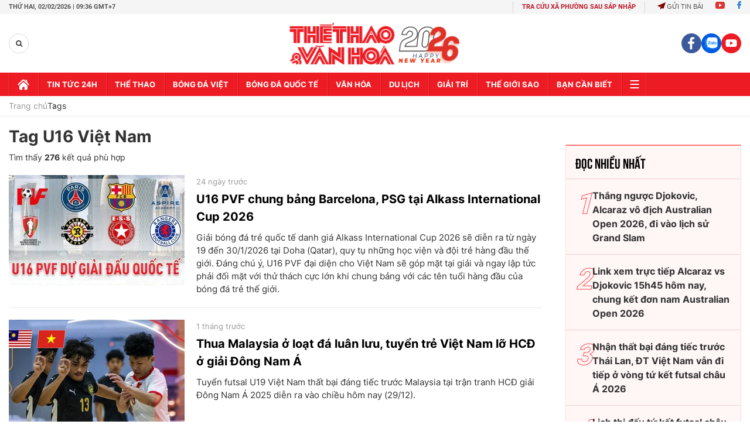

--- FILE ---
content_type: text/html; charset=utf-8
request_url: https://thethaovanhoa.vn/ajax/mostview/0.htm
body_size: 1671
content:


<div class="read-more">
    <div class="box-category" data-layout="6" data-key="highestviewnews:zoneid0hour48">
        <h3 class="title-text-name">Đọc nhiều nhất</h3>
        <div class="box-category-middle">
            
        <div class="box-category-item" data-newsid="20260131151428788" data-target="False">
            <a class="box-category-link-with-avatar img-resize"
                data-type="0"
                data-newstype="0"
                 
                href="/thang-nguoc-djokovic-alcaraz-vo-dich-australian-open-2026-di-vao-lich-su-grand-slam-20260131151428788.htm" title="Th&#7855;ng ngư&#7907;c Djokovic, Alcaraz vô đ&#7883;ch Australian Open 2026, đi vào l&#7883;ch s&#7917; Grand Slam">
                <img data-type="avatar"  loading="lazy" src="" alt="Th&#7855;ng ngư&#7907;c Djokovic, Alcaraz vô đ&#7883;ch Australian Open 2026, đi vào l&#7883;ch s&#7917; Grand Slam" class="box-category-avatar">
            </a>
            <div class="box-category-content">
                <h3 class="box-category-title-text" data-comment="20260131151428788">
                    
                    <a class="box-category-link-title" data-objecttype=""
                        data-type="0"
                        data-linktype="newsdetail"
                        data-newstype="0"
                        data-id="20260131151428788"
                        href="/thang-nguoc-djokovic-alcaraz-vo-dich-australian-open-2026-di-vao-lich-su-grand-slam-20260131151428788.htm"
                        
                        title="Th&#7855;ng ngư&#7907;c Djokovic, Alcaraz vô đ&#7883;ch Australian Open 2026, đi vào l&#7883;ch s&#7917; Grand Slam">Thắng ngược Djokovic, Alcaraz vô địch Australian Open 2026, đi vào lịch sử Grand Slam</a>
                    
                    
                </h3>
                <a class="box-category-category"   href="/the-thao.htm" title="Thể thao">Thể thao</a>
                <span class="box-category-time need-get-timeago" title="2/1/2026 6:51:00 PM"></span>
                
                <p data-type="sapo" class="box-category-sapo">Đánh bại đàn anh Novak Djokovic 2-6, 6-2, 6-3, 7-5, Carlos Alcaraz đã trở thành nhà vô địch Australian Open 2026 và đi vào lịch sử với tư cách tay vợt trẻ nhất giành được Grand Slam sự nghiệp.</p>
                
            </div>
        </div>
    
        <div class="box-category-item" data-newsid="20260201072325462" data-target="False">
            <a class="box-category-link-with-avatar img-resize"
                data-type="0"
                data-newstype="0"
                 
                href="/link-xem-truc-tiep-alcaraz-vs-djokovic-15h30-hom-nay-chung-ket-don-nam-australian-open-2026-20260201072325462.htm" title="Link xem tr&#7921;c ti&#7871;p Alcaraz vs Djokovic 15h45 hôm nay, chung k&#7871;t đơn nam Australian Open 2026">
                <img data-type="avatar"  loading="lazy" src="" alt="Link xem tr&#7921;c ti&#7871;p Alcaraz vs Djokovic 15h45 hôm nay, chung k&#7871;t đơn nam Australian Open 2026" class="box-category-avatar">
            </a>
            <div class="box-category-content">
                <h3 class="box-category-title-text" data-comment="20260201072325462">
                    
                    <a class="box-category-link-title" data-objecttype=""
                        data-type="0"
                        data-linktype="newsdetail"
                        data-newstype="0"
                        data-id="20260201072325462"
                        href="/link-xem-truc-tiep-alcaraz-vs-djokovic-15h30-hom-nay-chung-ket-don-nam-australian-open-2026-20260201072325462.htm"
                        
                        title="Link xem tr&#7921;c ti&#7871;p Alcaraz vs Djokovic 15h45 hôm nay, chung k&#7871;t đơn nam Australian Open 2026">Link xem trực tiếp Alcaraz vs Djokovic 15h45 hôm nay, chung kết đơn nam Australian Open 2026</a>
                    
                    
                </h3>
                <a class="box-category-category"   href="/the-thao.htm" title="Thể thao">Thể thao</a>
                <span class="box-category-time need-get-timeago" title="2/1/2026 6:51:00 PM"></span>
                
                <p data-type="sapo" class="box-category-sapo">Link xem trực tiếp Alcaraz vs Djokovic (15h45, 1/2)  - Thethaovanhoa.vn cập nhật link xem trực tiếp trận Alcaraz vs Djokovic thuộc chung kết đơn nam Australian Open 2026.</p>
                
            </div>
        </div>
    
        <div class="box-category-item" data-newsid="20260129213219392" data-target="False">
            <a class="box-category-link-with-avatar img-resize"
                data-type="0"
                data-newstype="0"
                 
                href="/nhan-that-bai-dang-tiec-truoc-thai-lan-dt-viet-nam-van-di-tiep-o-vong-tu-ket-futsal-chau-a-2026-20260129213219392.htm" title="Nh&#7853;n th&#7845;t b&#7841;i đáng ti&#7871;c trư&#7899;c Thái Lan, ĐT Vi&#7879;t Nam v&#7851;n đi ti&#7871;p &#7903; vòng t&#7913; k&#7871;t futsal châu Á 2026">
                <img data-type="avatar"  loading="lazy" src="" alt="Nh&#7853;n th&#7845;t b&#7841;i đáng ti&#7871;c trư&#7899;c Thái Lan, ĐT Vi&#7879;t Nam v&#7851;n đi ti&#7871;p &#7903; vòng t&#7913; k&#7871;t futsal châu Á 2026" class="box-category-avatar">
            </a>
            <div class="box-category-content">
                <h3 class="box-category-title-text" data-comment="20260129213219392">
                    
                    <a class="box-category-link-title" data-objecttype=""
                        data-type="0"
                        data-linktype="newsdetail"
                        data-newstype="0"
                        data-id="20260129213219392"
                        href="/nhan-that-bai-dang-tiec-truoc-thai-lan-dt-viet-nam-van-di-tiep-o-vong-tu-ket-futsal-chau-a-2026-20260129213219392.htm"
                        
                        title="Nh&#7853;n th&#7845;t b&#7841;i đáng ti&#7871;c trư&#7899;c Thái Lan, ĐT Vi&#7879;t Nam v&#7851;n đi ti&#7871;p &#7903; vòng t&#7913; k&#7871;t futsal châu Á 2026">Nhận thất bại đáng tiếc trước Thái Lan, ĐT Việt Nam vẫn đi tiếp ở vòng tứ kết futsal châu Á 2026</a>
                    
                    
                </h3>
                <a class="box-category-category"   href="/truc-tiep-bong-da.htm" title="Trực tiếp Bóng đá">Trực tiếp Bóng đá</a>
                <span class="box-category-time need-get-timeago" title="1/31/2026 4:56:00 PM"></span>
                
                <p data-type="sapo" class="box-category-sapo">Trong khuôn khổ bảng B VCK futsal châu Á 2026, ĐT Việt Nam đã nhận kết quả thua 0-1 đáng tiếc trước Thái Lan. Nhưng, thất bại này vẫn không ngăn cản thầy trò HLV Diego Giustozzi đi tiếp ở vòng tứ kết. </p>
                
            </div>
        </div>
    
        <div class="box-category-item" data-newsid="20260131154004609" data-target="False">
            <a class="box-category-link-with-avatar img-resize"
                data-type="0"
                data-newstype="0"
                 
                href="/lich-thi-dau-tu-ket-futsal-chau-a-2026-20260131154004609.htm" title="L&#7883;ch thi đ&#7845;u t&#7913; k&#7871;t futsal châu Á 2026">
                <img data-type="avatar"  loading="lazy" src="" alt="L&#7883;ch thi đ&#7845;u t&#7913; k&#7871;t futsal châu Á 2026" class="box-category-avatar">
            </a>
            <div class="box-category-content">
                <h3 class="box-category-title-text" data-comment="20260131154004609">
                    
                    <a class="box-category-link-title" data-objecttype=""
                        data-type="0"
                        data-linktype="newsdetail"
                        data-newstype="0"
                        data-id="20260131154004609"
                        href="/lich-thi-dau-tu-ket-futsal-chau-a-2026-20260131154004609.htm"
                        
                        title="L&#7883;ch thi đ&#7845;u t&#7913; k&#7871;t futsal châu Á 2026">Lịch thi đấu tứ kết futsal châu Á 2026</a>
                    
                    
                </h3>
                <a class="box-category-category"   href="/bong-da-viet-nam.htm" title="Bóng đá Việt">Bóng đá Việt</a>
                <span class="box-category-time need-get-timeago" title="2/1/2026 8:50:00 PM"></span>
                
                <p data-type="sapo" class="box-category-sapo">Lịch thi đấu VCK futsal châu Á 2026 - Thethaovanhoa.vn cập nhật nhanh và chính xác nhất lịch thi đấu vòng tứ kết futsal châu Á 2026.</p>
                
            </div>
        </div>
    
        <div class="box-category-item" data-newsid="20260131073935738" data-target="False">
            <a class="box-category-link-with-avatar img-resize"
                data-type="0"
                data-newstype="0"
                 
                href="/vtv5-vtv6-truc-tiep-bong-da-hom-nay-ngay-31-1-2026-20260131073935738.htm" title="VTV5 VTV6 tr&#7921;c ti&#7871;p bóng đá hôm nay ngày 31/1/2026">
                <img data-type="avatar"  loading="lazy" src="" alt="VTV5 VTV6 tr&#7921;c ti&#7871;p bóng đá hôm nay ngày 31/1/2026" class="box-category-avatar">
            </a>
            <div class="box-category-content">
                <h3 class="box-category-title-text" data-comment="20260131073935738">
                    
                    <a class="box-category-link-title" data-objecttype=""
                        data-type="0"
                        data-linktype="newsdetail"
                        data-newstype="0"
                        data-id="20260131073935738"
                        href="/vtv5-vtv6-truc-tiep-bong-da-hom-nay-ngay-31-1-2026-20260131073935738.htm"
                        
                        title="VTV5 VTV6 tr&#7921;c ti&#7871;p bóng đá hôm nay ngày 31/1/2026">VTV5 VTV6 trực tiếp bóng đá hôm nay ngày 31/1/2026</a>
                    
                    
                </h3>
                <a class="box-category-category"   href="/truc-tiep-bong-da.htm" title="Trực tiếp Bóng đá">Trực tiếp Bóng đá</a>
                <span class="box-category-time need-get-timeago" title="1/31/2026 6:36:00 PM"></span>
                
                <p data-type="sapo" class="box-category-sapo">Xem VTV5 VTV6 trực tiếp bóng đá hôm nay ngày 31/1/2026. Thethaovanhoa.vn cập nhật link trực tiếp bóng đá bóng đá Việt Nam, Futsal châu Á, bóng đá Anh, Ý, Tây Ban Nha...</p>
                
            </div>
        </div>
    

        </div>
    </div>
</div>


--- FILE ---
content_type: application/javascript; charset=utf-8
request_url: https://fundingchoicesmessages.google.com/f/AGSKWxV9Vfs1E7bfVVf3trRcV4YC539_kTqRe1yq0QH1Q6FfKn4kpbBM19waly8BMb8T-I_xV8snEdryPTtdnOAG0_nN1YEQeSsWjqy9DO7NdvJ8qhb2EFSxH6LzefSlWApt3G5AIqraPbPiC60pEiMxmNJLZ1K-10nNJrX35z4wtpMzMRxsc_xfRI478mtR/_/rsads.js/textadrotate.-printhousead-.ec/ads//ad300home.
body_size: -1283
content:
window['676362fb-a42e-420e-9499-b66ed5be335d'] = true;